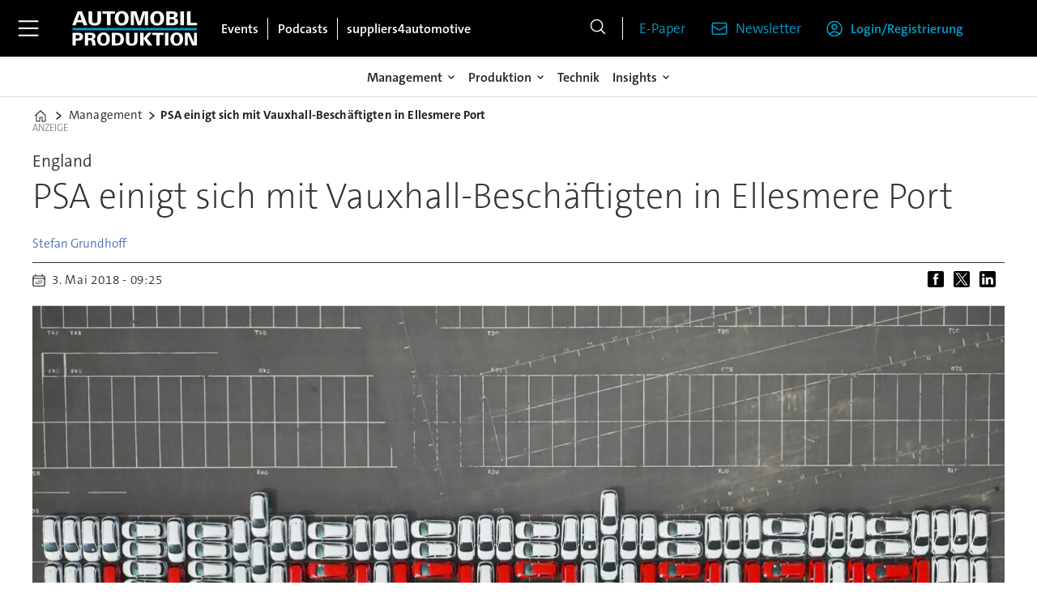

--- FILE ---
content_type: text/html; charset=utf-8
request_url: https://www.google.com/recaptcha/api2/aframe
body_size: 266
content:
<!DOCTYPE HTML><html><head><meta http-equiv="content-type" content="text/html; charset=UTF-8"></head><body><script nonce="m0bSNwGswMslASJXFxxKiw">/** Anti-fraud and anti-abuse applications only. See google.com/recaptcha */ try{var clients={'sodar':'https://pagead2.googlesyndication.com/pagead/sodar?'};window.addEventListener("message",function(a){try{if(a.source===window.parent){var b=JSON.parse(a.data);var c=clients[b['id']];if(c){var d=document.createElement('img');d.src=c+b['params']+'&rc='+(localStorage.getItem("rc::a")?sessionStorage.getItem("rc::b"):"");window.document.body.appendChild(d);sessionStorage.setItem("rc::e",parseInt(sessionStorage.getItem("rc::e")||0)+1);localStorage.setItem("rc::h",'1770060689788');}}}catch(b){}});window.parent.postMessage("_grecaptcha_ready", "*");}catch(b){}</script></body></html>

--- FILE ---
content_type: text/javascript;charset=utf-8
request_url: https://api.cxense.com/public/widget/data?json=%7B%22context%22%3A%7B%22referrer%22%3A%22%22%2C%22categories%22%3A%7B%22testgroup%22%3A%2226%22%7D%2C%22parameters%22%3A%5B%7B%22key%22%3A%22userState%22%2C%22value%22%3A%22anon%22%7D%2C%7B%22key%22%3A%22testgroup%22%2C%22value%22%3A%2226%22%7D%5D%2C%22autoRefresh%22%3Afalse%2C%22url%22%3A%22https%3A%2F%2Fwww.automobil-produktion.de%2Fmanagement%2Fpsa-einigt-sich-mit-vauxhallbeschaeftigten-in-ellesmere-port%2F985139%22%2C%22browserTimezone%22%3A%220%22%7D%2C%22widgetId%22%3A%223cec271a70a953b0d05482c78472d746795a5f2c%22%2C%22user%22%3A%7B%22ids%22%3A%7B%22usi%22%3A%22ml5kfjbjto63amr7%22%7D%7D%2C%22prnd%22%3A%22ml5kfjbjei166jke%22%7D&media=javascript&sid=3612244061517388496&widgetId=3cec271a70a953b0d05482c78472d746795a5f2c&resizeToContentSize=true&useSecureUrls=true&usi=ml5kfjbjto63amr7&rnd=1971128272&prnd=ml5kfjbjei166jke&tzo=0&callback=cXJsonpCB1
body_size: 5399
content:
/**/
cXJsonpCB1({"httpStatus":200,"response":{"items":[{"dominantimage":"https://image.automobil-produktion.de/2582166.jpg?imageId=2582166&x=0&y=0&cropw=100&croph=100&panox=0&panoy=0&panow=100&panoh=100&width=1200&height=683","dominantthumbnail":"https://content-thumbnail.cxpublic.com/content/dominantthumbnail/028023f38ca21ad7446a1a805c55db783c4551be.jpg?695bbc66","description":"Mit Wirkung vom 1. Januar 2026 hat Samuel Schär das Amt des CEO des Unternehmens für Prozesstechnologien und -lösungen Bühler angetreten. Er folgt auf Stefan Scheiber, der neuer Chef des Verwaltungsrats werden soll.","campaign":"1","testId":"1","id":"028023f38ca21ad7446a1a805c55db783c4551be","placement":"1000","collection":"APR_Content_Behavioral","title":"Samuel Schär ist neuer CEO der Bühler Group","click_url":"https://api.cxense.com/public/widget/click/[base64]","url":"https://www.automobil-produktion.de/management/samuel-schaer-ist-neuer-ceo-der-buehler-group/2582159"},{"dominantimage":"https://image.automobil-produktion.de/2585667.jpg?imageId=2585667&x=0&y=15.13&cropw=100&croph=84.87&panox=0&panoy=15.13&panow=100&panoh=84.87&width=1200&height=683","dominantthumbnail":"https://content-thumbnail.cxpublic.com/content/dominantthumbnail/c32f989a98f1f054f285d76bdfe6fcf87ab09366.jpg?696603af","description":"Die Märkte China und USA bremsen Volkswagen und Mercedes. Beide verzeichnen 2025 Absatzrückgänge - aber unterschiedlich deutlich. BMW legt hingegen leicht zu.","campaign":"1","testId":"1","id":"c32f989a98f1f054f285d76bdfe6fcf87ab09366","placement":"1000","collection":"APR_Content_Behavioral","title":"VW-Konzern und Mercedes verkaufen weniger Autos","click_url":"https://api.cxense.com/public/widget/click/[base64]","url":"https://www.automobil-produktion.de/news/vwkonzern-und-mercedes-verkaufen-weniger-autos/2585612"},{"dominantimage":"https://image.automobil-produktion.de/2576784.jpg?imageId=2576784&x=0&y=10.84&cropw=100&croph=71.67&panox=0&panoy=10.84&panow=100&panoh=71.67&width=1200&height=683","dominantthumbnail":"https://content-thumbnail.cxpublic.com/content/dominantthumbnail/33812c89c6e316bf55b02b7c63503c0f938da934.jpg?697b5985","description":"Mit Bertrandt Sverige AB gründet das Unternehmen einen Standort in Schweden und rückt damit näher an OEMs wie Volvo Cars. Als strategischer Lieferant des OEMs will Bertrandt in der Entwicklung anspruchsvolle Projekte übernehmen.","campaign":"1","testId":"1","id":"33812c89c6e316bf55b02b7c63503c0f938da934","placement":"1000","collection":"APR_Content_Behavioral","title":"Deshalb expandiert Bertrandt in Skandinavien","click_url":"https://api.cxense.com/public/widget/click/[base64]","url":"https://www.automobil-produktion.de/management/deshalb-expandiert-bertrandt-in-skandinavien/2576773"},{"dominantimage":"https://image.automobil-produktion.de/2591107.jpg?imageId=2591107&x=8&y=12.9&cropw=92&croph=66.15&panox=8&panoy=12.9&panow=92&panoh=66.15&width=1200&height=683","dominantthumbnail":"https://content-thumbnail.cxpublic.com/content/dominantthumbnail/0f8863b10f224597c1740a59b7df3c03c3536227.jpg?6972084e","description":"Renault will mit dem Werk in Busan Marktanteile in Korea gewinnen – und damit das Quasi-Monopol von Hyundai herausfordern.","campaign":"1","testId":"1","id":"0f8863b10f224597c1740a59b7df3c03c3536227","placement":"1000","collection":"APR_Content_Behavioral","title":"Wie Renault in Korea das Hyundai-Monopol herausfordert","click_url":"https://api.cxense.com/public/widget/click/[base64]","url":"https://www.automobil-produktion.de/factory-tour/in-busan-will-renault-ein-quasimonopol-knacken/2591098"}],"template":"<div data-cx_cx5x tmp:class=\"cx-flex-module\">\n  <!--%\n  var items = data.response.items;\n  for (var i = 0; i < items.length; i++) {\n    var item = items[i];\n    var itemImage = item.dominantthumbnail || '';\n    var itemFull  = item.dominantimage || item.dominantthumbnail || '';\n    var title     = item.title || '';\n  %-->\n\n  <!--% if (itemImage) { %-->\n  <a tmp:id=\"{{cX.CCE.clickTracker(item)}}\" tmp:class=\"cx-item\"\n     tmp:href=\"{{item.url}}\" tmp:target=\"_top\" tmp:title=\"{{title}}\" aria-label=\"{{title}}\">\n    <img\n      tmp:src=\"{{itemImage}}\"\n      tmp:srcset=\"{{itemImage}} 320w, {{itemImage}} 480w, {{itemFull}} 640w, {{itemFull}} 768w, {{itemFull}} 960w, {{itemFull}} 1220w\"\n      tmp:sizes=\"(max-width:520px) calc(100vw - 32px), (max-width:680px) calc(50vw - 24px), (max-width:900px) calc(33.33vw - 24px), 300px\"\n      tmp:alt=\"{{title}}\"\n      loading=\"lazy\" decoding=\"async\" width=\"600\" height=\"400\">\n    <h3>{{title}}</h3>\n  </a>\n  <!--% } else { %-->\n  <a tmp:id=\"{{cX.CCE.clickTracker(item)}}\" tmp:class=\"cx-item text-only\"\n     tmp:href=\"{{item.url}}\" tmp:target=\"_top\" tmp:title=\"{{title}}\" aria-label=\"{{title}}\">\n    <h3>{{title}}</h3>\n    <!--% if (item.description) { %--><span>{{item.description}}</span><!--% } %-->\n  </a>\n  <!--% } %-->\n  <!--% } %-->\n</div>\n","style":"@import url('https://fonts.googleapis.com/css2?family=Roboto&display=swap');\n\n.cx-flex-module[data-cx_cx5x] {\n  --cx-columns: 4;\n  --cx-gap: 16px;\n  --cx-image-height: 115px; /* <<< halbe Höhe */\n  --cx-bg: transparent;\n  --cx-fg:#fff;\n  --cx-font:'TheSansC5', arial, helvetica, sans-serif;\n  --cx-font-size:18px;\n\n  display:grid;\n  grid-template-columns: repeat(var(--cx-columns), minmax(0,1fr));\n  column-gap: var(--cx-gap);\n  row-gap: 20px;\n                                                                                                \n  max-width:1220px;\n  margin:0 auto;\n  padding: var(--cx-gap);\n  background: var(--cx-bg);\n  box-sizing:border-box;}\n\n.cx-flex-module[data-cx_cx5x] .cx-item {\n  display:block;\n  text-decoration:none;\n  background:transparent;\n/*  transition: transform .15s ease, box-shadow .15s ease;*/\n}\n\n.cx-flex-module[data-cx_cx5x] .cx-item.text-only {\n    background: #FAFAFA;\n    padding: 15px;\n    box-sizing: border-box;\n}\n\n.cx-flex-module[data-cx_cx5x] img {\n  width:100%;\n  height:var(--cx-image-height);\n  object-fit:cover;\n  display:block;\n  background:#111;\n}\n\n.cx-flex-module[data-cx_cx5x] .cx-item h3 {\n  font-family:var(--cx-font);\n  font-size:var(--cx-font-size);\n  font-weight:700;\n  color:var(--cx-fg);\n  line-height:1.25;\n  margin:12px 0 0 0;\n  text-decoration:none;\n}\n\n.cx-flex-module[data-cx_cx5x] .cx-item.text-only span {\n  font-family:var(--cx-font);\n  font-size:90%;\n  color:rgba(255,255,255,.7);\n  line-height:1.35;\n}\n\n.cx-flex-module[data-cx_cx5x] .cx-item:hover {\n    opacity: 0.95;\n}\n\n.cx-flex-module[data-cx_cx5x] .cx-item:hover h3 {\n    color:var(--cx-fg);\n \ttext-decoration: underline;\n}\n\n@media screen and (max-width: 600px) {\n    .cx-flex-module[data-cx_cx5x] {\n    --cx-columns: 2; /* <<< Zeigt 2 Elemente pro Zeile */\n  } \n  \n    .cx-flex-module[data-cx_cx5x] .cx-item {\nwidth: calc(100% - 4 * var(--cx-item-gap)); height: unset; margin: var(--cx-item-gap) calc(2 * var(--cx-item-gap)); }\n\n    .cx-flex-module[data-cx_cx5x] .cx-item h3 {\n        font-size: 5vw;\n    }\n\n    .cx-flex-module[data-cx_cx5x] img {\n        height:var(--cx-image-height);\n    }\n}\n\n/* IE10+ */\n@media screen\\0 {\n    .cx-flex-module[data-cx_cx5x] {\n        background: #FFF;\n        padding: 4px;\n    }\n\n    .cx-flex-module[data-cx_cx5x] .cx-item {\n        width: calc(33% - 12px);\n        margin: 4px;\n    }\n\n    .cx-flex-module[data-cx_cx5x] img {\n        min-height: auto;\n    }\n\n    .cx-flex-module[data-cx_cx5x] .cx-item h3 {\n        font-family: Roboto, arial, helvetica, sans-serif;\n        font-size: 14px;\n        color: #555;\n        margin: 5px 0;\n    }\n\n    .cx-flex-module[data-cx_cx5x] .cx-item:hover h3 {\n        color: #000;\n    }\n\n    .cx-flex-module[data-cx_cx5x] .cx-item.text-only span {\n        font-family: Roboto, arial, helvetica, sans-serif;\n        color: #AAA;\n    }\n}","prnd":"ml5kfjbjei166jke"}})

--- FILE ---
content_type: text/javascript;charset=utf-8
request_url: https://p1cluster.cxense.com/p1.js
body_size: 99
content:
cX.library.onP1('1togaurmwxnnm9d8dubhrxzx8');


--- FILE ---
content_type: application/javascript
request_url: https://id-eu.piano.io/id/api/v1/identity/token/verify?browser_id=ml5kfjbjto63amr7&page_view_id=ml5kfjbjei166jke&content_type=article&page_title=PSA+einigt+sich+mit+Vauxhall-Besch%C3%A4ftigten+in+Ellesmere+Port&callback=jsonp8474&client_id=iinfe8V5pe&site=https%3A%2F%2Fwww.automobil-produktion.de&user_state=anon
body_size: -147
content:
jsonp8474({
  "error" : "access_denied",
  "site_cookie_domain" : ".automobil-produktion.de",
  "email_confirmation_required" : null,
  "extend_expired_access_enabled" : false,
  "authorized_by_sso" : true
})

--- FILE ---
content_type: text/javascript;charset=utf-8
request_url: https://id.cxense.com/public/user/id?json=%7B%22identities%22%3A%5B%7B%22type%22%3A%22ckp%22%2C%22id%22%3A%22ml5kfjbjto63amr7%22%7D%2C%7B%22type%22%3A%22lst%22%2C%22id%22%3A%221togaurmwxnnm9d8dubhrxzx8%22%7D%2C%7B%22type%22%3A%22cst%22%2C%22id%22%3A%221togaurmwxnnm9d8dubhrxzx8%22%7D%5D%7D&callback=cXJsonpCB2
body_size: 189
content:
/**/
cXJsonpCB2({"httpStatus":200,"response":{"userId":"cx:1wrdi646t1sjv12kmae65nlqrp:3ck0cbxhyp9nx","newUser":true}})